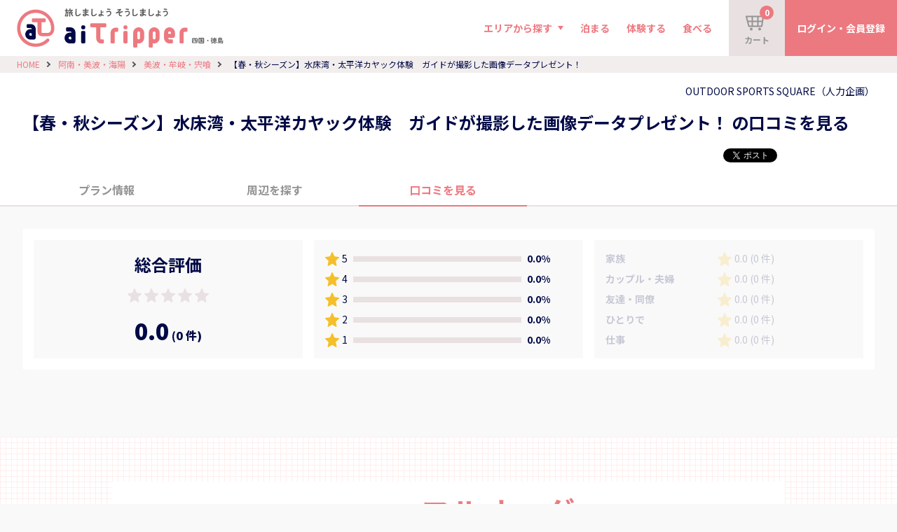

--- FILE ---
content_type: text/html; charset=UTF-8
request_url: https://aitripper.jp/tokushimasouth/minami/activity/af0d8b17-a3c8-5b19-96d9-18f48c77cc51/reviews
body_size: 28240
content:
<!DOCTYPE html>
<html lang="ja">

<head>
    <meta charset="UTF-8">
    <meta name="viewport" content="width=device-width, initial-scale=1, user-scalable=no">
    <meta http-equiv="X-UA-Compatible" content="ie=edge">
    <meta name="format-detection" content="telephone=no">
    <meta name="theme-color" content="#ffffff">

            <meta name="robots" content="noindex">
    
            
<meta name="description" content="【春・秋シーズン】水床湾・太平洋カヤック体験　ガイドが撮影した画像データプレゼント！
の満足度はこちら。口コミ総合評価に加えて、1つ1つの口コミ内容が詳しく確認できます。" />
<meta property="og:url" content="https://aitripper.jp/tokushimasouth/minami/activity/af0d8b17-a3c8-5b19-96d9-18f48c77cc51/reviews" />
<meta property="og:title" content="【春・秋シーズン】水床湾・太平洋カヤック体験　ガイドが撮影した画像データプレゼント！
 の口コミ一覧 | 美波・牟岐・宍喰 の観光・旅を探すなら ai Tripper" />
<meta property="og:description" content="【春・秋シーズン】水床湾・太平洋カヤック体験　ガイドが撮影した画像データプレゼント！
の満足度はこちら。口コミ総合評価に加えて、1つ1つの口コミ内容が詳しく確認できます。" />
<meta property="og:site_name" content="aiTripper 四国・徳島への旅をもっと自由に" />
<meta property="og:image" content="https://res.cloudinary.com/dd3f27ar3/f_auto,q_auto,c_fit/0fc071a6-9813-42dc-8408-1ce720bf0d65.jpg" />
<title>【春・秋シーズン】水床湾・太平洋カヤック体験　ガイドが撮影した画像データプレゼント！
 の口コミ一覧 | 美波・牟岐・宍喰 の観光・旅を探すなら ai Tripper</title>
    

    <link rel="icon" id="favicon" href="/images/favicon.ico">
    <link rel="icon" type="image/png" href="/images/favicon.png">
    <link rel="stylesheet" href="/css/style.css?v=1715750260">
    <link rel="stylesheet" href="/css/org.css?v=1661309783">
        <script src="https://ajax.googleapis.com/ajax/libs/jquery/3.6.0/jquery.min.js"></script>
    <script src="https://ajaxzip3.github.io/ajaxzip3.js" charset="UTF-8"></script>
    <script src="https://cdnjs.cloudflare.com/ajax/libs/sprintf/1.1.2/sprintf.min.js"></script>
    <script src="/js/org.js?v=1659973467"></script>
    <script defer src="https://analytics.contents.by-fw.jp/script/v0/flywheel.js"></script>
    <script>
        window.flywheel = window.flywheel || { commands: [] };
        window.flywheel.commands.push(function () {
            flywheel.setProject("air-travel-tokushima");

            
                    })
    </script>
            <!-- Global site tag (gtag.js) - Google Analytics -->
<!-- prod ga jp -->
<script async src="https://www.googletagmanager.com/gtag/js?id=UA-230280098-3"></script>
<script>
  window.dataLayer = window.dataLayer || [];
  function gtag(){dataLayer.push(arguments);}
  gtag('js', new Date());

  gtag('config', 'UA-230280098-3');
</script>
        <!-- Google Tag Manager -->
<!-- prod gtm jp -->
<script>(function(w,d,s,l,i){w[l]=w[l]||[];w[l].push({'gtm.start':
new Date().getTime(),event:'gtm.js'});var f=d.getElementsByTagName(s)[0],
j=d.createElement(s),dl=l!='dataLayer'?'&l='+l:'';j.async=true;j.src=
'https://www.googletagmanager.com/gtm.js?id='+i+dl;f.parentNode.insertBefore(j,f);
})(window,document,'script','dataLayer','GTM-TXVQP94');</script>
<!-- End Google Tag Manager -->
    </head>

<body>

            <!-- Google Tag Manager (noscript) -->
<!-- prod gtm body jp -->
<noscript><iframe src="https://www.googletagmanager.com/ns.html?id=GTM-TXVQP94"
height="0" width="0" style="display:none;visibility:hidden"></iframe></noscript>
<!-- End Google Tag Manager (noscript) -->
    

    <div class="c-loading display-none" id="loading">
        <div>
            <img src="/images/ic_loading.svg">
        </div>
    </div>
    <div class="l-wrap">

        <header class="l-header">
            <a class="l-header__logo" href="/"><img src="/images/logo_neo.svg?v=20220825" alt="aiTripper 四国・徳島への旅をもっと自由に"></a>
                <!-- sp only display : start -->
    <div class="l-header__btns u-pcHidden">
        <!-- login start -->
        <a class="l-header__btns__cart" href="/cart"><img src="/images/ic_cart.svg" id='sp-cart-btn'><i
                id='cart-num-sp'>
                0            </i></a>
        <!-- login end -->
        <a class="l-header__btns__menu"><i></i></a><!-- click: open menu -->
    </div>
    <div class="l-header__overlay u-pcHidden"></div><!-- click toggleClass: is-active -->
    <!-- sp only display : end -->
    <div class="l-header__nav"><!-- toggleClass: is-active -->
        <!-- sp only display : start -->
        <p class="l-header__nav__ttl u-pcHidden">MENU</p>
        <div class="l-header__btns u-pcHidden">
                            <!-- not login start -->
                <a class="l-header__btns__login" href="/login">
                    ログイン・会員登録                </a>
                <!-- not login end -->
                    </div>
        <!-- sp only display : end -->
        <ul class="l-header__nav__menu">
            <li>
                <p>
                    エリアから探す                </p>
                <ul class="l-header__nav__menu__children">
                                            <li>
                            <div>
                                <a href="/tokushimaeast">
                                    徳島・鳴門・上勝                                </a>
                                <i class="header-area-option__accordion-button is-active"
                                    data-header-area-option-id="0"></i><!-- toggleClass: is-active -->
                            </div>
                                                            <ul class="is-active" id="header-area-option__accordion__0">
                                    <!-- toggleClass: is-active -->
                                                                            <li><a href="/tokushimaeast/ekimae">
                                                徳島駅前・徳島市周辺・鳴門                                            </a></li>
                                                                            <li><a href="/tokushimaeast/kamikatsu">
                                                上勝・神山・阿波・吉野川                                            </a></li>
                                                                    </ul>
                                                    </li>
                                            <li>
                            <div>
                                <a href="/tokushimasouth">
                                    阿南・美波・海陽                                </a>
                                <i class="header-area-option__accordion-button is-active"
                                    data-header-area-option-id="1"></i><!-- toggleClass: is-active -->
                            </div>
                                                            <ul class="is-active" id="header-area-option__accordion__1">
                                    <!-- toggleClass: is-active -->
                                                                            <li><a href="/tokushimasouth/anan">
                                                阿南・那賀・木頭                                            </a></li>
                                                                            <li><a href="/tokushimasouth/minami">
                                                美波・牟岐・宍喰                                            </a></li>
                                                                    </ul>
                                                    </li>
                                            <li>
                            <div>
                                <a href="/tokushimawest">
                                    祖谷・大歩危・剣山                                </a>
                                <i class="header-area-option__accordion-button is-active"
                                    data-header-area-option-id="2"></i><!-- toggleClass: is-active -->
                            </div>
                                                            <ul class="is-active" id="header-area-option__accordion__2">
                                    <!-- toggleClass: is-active -->
                                                                            <li><a href="/tokushimawest/mima">
                                                美馬・脇町・剣山                                            </a></li>
                                                                            <li><a href="/tokushimawest/iya">
                                                祖谷・大歩危・池田                                            </a></li>
                                                                    </ul>
                                                    </li>
                                    </ul>
            </li>
            <li><a href="/hotel">
                    泊まる                </a></li>
            <li><a href="/activity">
                    体験する                </a></li>
            <li><a href="/restaurant">
                    食べる                </a></li>
        </ul>
        <!-- pc only display : start -->
        <div class="l-header__btns u-spHidden">
                            <!-- not login start -->
                <a class="l-header__btns__cart" href="/cart" id='cart-btn'>
                    <img src="/images/ic_cart.svg">
                    カート                    <i id='cart-num'>
                        0                    </i>
                </a>
                <a class="l-header__btns__login" href="/login">
                    ログイン・会員登録                </a>
                <!-- not login end -->
                    </div>
        <!-- pc only display : end -->
    </div>
</header>
<script>
    $('.l-header__btns__menu').click(() => {
        $('.l-header__overlay').addClass('is-active')
        $('.l-header__nav').addClass('is-active')
    });
    $('.l-header__overlay').click(() => {
        $('.l-header__overlay').removeClass('is-active')
        $('.l-header__nav').removeClass('is-active')
    });

    $('.header-area-option__accordion-button').click((e) => {
        const id = $(e.currentTarget).data('header-area-option-id');
        if ($(e.currentTarget).hasClass('is-active')) {
            $(e.currentTarget).removeClass('is-active');
            $(`#header-area-option__accordion__${id}`).removeClass('is-active');
        } else {
            $(e.currentTarget).addClass('is-active');
            $(`#header-area-option__accordion__${id}`).addClass('is-active');
        }
    })
</script>        <main class="l-main">
    <div class="p-detail">

        <ul class="c-breadcrumbs" itemscope itemtype="https://schema.org/BreadcrumbList">
    <li itemprop="itemListElement" itemscope itemtype="https://schema.org/ListItem">
        <a itemprop="item" href="/"><span itemprop="name">HOME</span></a>
        <meta itemprop="position" content="1" />
    </li>
                                    <li itemprop="itemListElement" itemscope itemtype="https://schema.org/ListItem">
                <a itemprop="item" href="/tokushimasouth/minami/activity/list"><span itemprop="name">阿南・美波・海陽</span></a>
                <meta itemprop="position" content="2" />
            </li>
                                        <li itemprop="itemListElement" itemscope itemtype="https://schema.org/ListItem">
                <a itemprop="item" href="/tokushimasouth/activity/list"><span itemprop="name">美波・牟岐・宍喰</span></a>
                <meta itemprop="position" content="3" />
            </li>
                                        <li>【春・秋シーズン】水床湾・太平洋カヤック体験　ガイドが撮影した画像データプレゼント！
</li>
            </ul>

        <div class="c-subheader u-spHidden">
    <div class="c-subheader__inner">
        <div class="c-subheader__top">
            <ul class="c-subheader__label">
                            </ul>
                            <p class="c-subheader__name">OUTDOOR SPORTS SQUARE（人力企画）</p>
                    </div>
        <h1 class="c-subheader__ttl">
            【春・秋シーズン】水床湾・太平洋カヤック体験　ガイドが撮影した画像データプレゼント！
の口コミを見る        </h1>
        <div class="c-subheader__bottom">

            
            <div class="c-subheader__bottom__review">
                            </div>

            
<ul class="c-subheader__bottom__share">
    <li>
        <a href="https://twitter.com/share?ref_src=twsrc%5Etfw" class="twitter-share-button" data-show-count="false" data-lang="ja">Tweet</a>
        <script async src="https://platform.twitter.com/widgets.js" charset="utf-8"></script>
    </li>
    <li>
        <iframe src="https://www.facebook.com/plugins/like.php?href=https%3A%2F%2Faitripper.jp%2Ftokushimasouth%2Fminami%2Factivity%2Faf0d8b17-a3c8-5b19-96d9-18f48c77cc51%2Freviews&width=150&layout=button&action=like&size=small&share=true&height=65&appId" width="150" height="65" style="border:none;overflow:hidden" scrolling="no" frameborder="0" allowfullscreen="true" allow="autoplay; clipboard-write; encrypted-media; picture-in-picture; web-share"></iframe>
    </li>
</ul>

        </div>
    </div>
</div>

        <div class="c-tab">
                        <ul>
                <li><a href="/tokushimasouth/minami/activity/af0d8b17-a3c8-5b19-96d9-18f48c77cc51">プラン情報</a></li>
                <li><a href="/tokushimasouth/minami/activity/af0d8b17-a3c8-5b19-96d9-18f48c77cc51/map">周辺を探す</a></li>
                <li class="is-active"><a href="/tokushimasouth/minami/activity/af0d8b17-a3c8-5b19-96d9-18f48c77cc51/reviews">口コミを見る</a></li>
            </ul>
        </div>

        <div class="p-detail__body">

            <div class="p-detail__body__review">
                <div class="c-review">
                    <div class="c-review__total">
                        <h2 class="c-review__total__ttl">総合評価</h2>
                        <div class="c-review__total__star">
                                                                                                                                        <img src="/images/ic_star_off.svg">
                                                                                                                                                                                                            <img src="/images/ic_star_off.svg">
                                                                                                                                                                                                            <img src="/images/ic_star_off.svg">
                                                                                                                                                                                                            <img src="/images/ic_star_off.svg">
                                                                                                                                                                                                            <img src="/images/ic_star_off.svg">
                                                                                                                        </div>
                        <div class="c-review__total__txt">
                            <span>0.0</span>
                            <span>(0 件)</span>
                        </div>
                    </div>

                    <div class="c-review__star">
                                                    <div class="c-review__star__item">
                                <p class="c-review__star__item__ttl">
                                    <img src="/images/ic_star_on.svg">5                                </p>
                                
                                <p class="c-review__star__item__bar"><span style="width: 0%"></span></p>
                                <p class="c-review__star__item__txt">0.0%</p>
                            </div>
                                                    <div class="c-review__star__item">
                                <p class="c-review__star__item__ttl">
                                    <img src="/images/ic_star_on.svg">4                                </p>
                                
                                <p class="c-review__star__item__bar"><span style="width: 0%"></span></p>
                                <p class="c-review__star__item__txt">0.0%</p>
                            </div>
                                                    <div class="c-review__star__item">
                                <p class="c-review__star__item__ttl">
                                    <img src="/images/ic_star_on.svg">3                                </p>
                                
                                <p class="c-review__star__item__bar"><span style="width: 0%"></span></p>
                                <p class="c-review__star__item__txt">0.0%</p>
                            </div>
                                                    <div class="c-review__star__item">
                                <p class="c-review__star__item__ttl">
                                    <img src="/images/ic_star_on.svg">2                                </p>
                                
                                <p class="c-review__star__item__bar"><span style="width: 0%"></span></p>
                                <p class="c-review__star__item__txt">0.0%</p>
                            </div>
                                                    <div class="c-review__star__item">
                                <p class="c-review__star__item__ttl">
                                    <img src="/images/ic_star_on.svg">1                                </p>
                                
                                <p class="c-review__star__item__bar"><span style="width: 0%"></span></p>
                                <p class="c-review__star__item__txt">0.0%</p>
                            </div>
                                            </div>
                    <div class="c-review__type">
                                                    <div class="c-review__type__item is-disabled">
                                <p class="c-review__type__item__ttl">家族</p>
                                <div class="c-review__type__item__body">
                                    <img src="/images/ic_star_on.svg">
                                    0.0                                    (0 件)                                </div>
                            </div>
                                                    <div class="c-review__type__item is-disabled">
                                <p class="c-review__type__item__ttl">カップル・夫婦</p>
                                <div class="c-review__type__item__body">
                                    <img src="/images/ic_star_on.svg">
                                    0.0                                    (0 件)                                </div>
                            </div>
                                                    <div class="c-review__type__item is-disabled">
                                <p class="c-review__type__item__ttl">友達・同僚</p>
                                <div class="c-review__type__item__body">
                                    <img src="/images/ic_star_on.svg">
                                    0.0                                    (0 件)                                </div>
                            </div>
                                                    <div class="c-review__type__item is-disabled">
                                <p class="c-review__type__item__ttl">ひとりで</p>
                                <div class="c-review__type__item__body">
                                    <img src="/images/ic_star_on.svg">
                                    0.0                                    (0 件)                                </div>
                            </div>
                                                    <div class="c-review__type__item is-disabled">
                                <p class="c-review__type__item__ttl">仕事</p>
                                <div class="c-review__type__item__body">
                                    <img src="/images/ic_star_on.svg">
                                    0.0                                    (0 件)                                </div>
                            </div>
                                            </div>
                </div>
            </div>


                    </div>

        
        
        
        
        <section class="l-section p-fullorder">
    <div class="l-inner">
        <div class="c-fullorder">
            <div class="c-fullorder__pic">
                                    <img src="/images/pic_fullorder_jp.png">
                            </div>
            <div class="c-fullorder__body">
                <h3 class="c-fullorder__body__ttl">フルオーダー</h3>
                <p class="c-fullorder__body__desc">
                    旅の目的や行き先に合わせた                    <br class="u-spHidden">
                                            <b>あなただけの特別なプラン</b>をご用意します。                        <br>
                                        お手伝いを必要とされるお客さまも、お気軽にご相談ください。                </p>
                <div class="c-fullorder__body__btn">
                    <a class="c-btn bgMain u-width-240" href="/inquiry">相談する</a>
                </div>
                <p class="c-fullorder__body__note">※ご相談内容によっては、別途料金を頂戴いたします。</p>
            </div>
        </div>
    </div>
</section>

    </div>
</main>

<script>
 $(document).ready(() => {
     $(".review__comment").each((i, e) => {
         if (e.clientHeight < e.scrollHeight) {
             var id = $(e).data('comment-id');
             $('#review__comment__button__open__' + id).removeClass('display-none');
         }
     });


     $(".review__reply").each((i, e) => {
         if (e.clientHeight < e.scrollHeight) {
             var id = $(e).data('reply-id');
             $('#review__reply__button__open__' + id).removeClass('display-none');
         }
     });
 });

 $('#c-search__button').click(() => {
     if ($('#c-search__accordion').hasClass('is-active')) {
         $('#c-search__accordion').removeClass('is-active');
     } else {
         $('#c-search__accordion').addClass('is-active');
     }
 })

 $('.review__comment__button').click((e) => {
     const clicked_button = $(e.currentTarget);

     const comment_id = clicked_button.data('comment-id');

     if (clicked_button.hasClass('open')) {
         $('#review__comment__button__open__' + comment_id).addClass('display-none');
         $('#review__comment__button__close__' + comment_id).removeClass('display-none');
         $('#review__comment__' + comment_id).removeClass('is-close');
     } else {
         $('#review__comment__button__open__' + comment_id).removeClass('display-none');
         $('#review__comment__button__close__' + comment_id).addClass('display-none');
         $('#review__comment__' + comment_id).addClass('is-close');
     }
 })

 $('.review__reply__button').click((e) => {
     const clicked_button = $(e.currentTarget);

     const reply_id = clicked_button.data('reply-id');

     if (clicked_button.hasClass('open')) {
         $('#review__reply__button__open__' + reply_id).addClass('display-none');
         $('#review__reply__button__close__' + reply_id).removeClass('display-none');
         $('#review__reply__' + reply_id).removeClass('is-close');
     } else {
         $('#review__reply__button__open__' + reply_id).removeClass('display-none');
         $('#review__reply__button__close__' + reply_id).addClass('display-none');
         $('#review__reply__' + reply_id).addClass('is-close');
     }
 })

 $('#review__show_more__button').click(() => {

     let count = 5;
     $('.c-comment__item').each((i, e) => {
         if ($(e).hasClass('display-none') && count > 0) {
             $(e).removeClass('display-none');
             count--;
         }
     })

     let hidden_reviews_exit = false;
     $('.c-comment__item').each((i, e) => {
         if ($(e).hasClass('display-none') && !hidden_reviews_exit) {
             hidden_reviews_exit = true;
         }
     })

     if (!hidden_reviews_exit) {
         $('#review__show_more__button').addClass('display-none');
     }

     $(".review__comment").each((i, e) => {
         if (e.clientHeight < e.scrollHeight) {
             var id = $(e).data('comment-id');
             $('#review__comment__button__open__' + id).removeClass('display-none');
         }
     });

     $(".review__reply").each((i, e) => {
         if (e.clientHeight < e.scrollHeight) {
             var id = $(e).data('reply-id');
             $('#review__reply__button__open__' + id).removeClass('display-none');
         }
     });
 })

</script>

        <script src="/js/swiper-bundle.min.js?v=1658311247"></script>
        <script src="/js/keen-slider.min.js?v=1654672486"></script>
        <script src="/js/slider.js?v=1656987296"></script>
        <script src="/js/base.js?v=1657586433"></script>

                    <footer class="l-footer">
  <div class="l-footer__left">
          <img class="l-footer__left__logo" src="/images/logo_neo.svg" alt="aiTripper 四国・徳島への旅をもっと自由に"><br>
        <img class="l-footer__left__logo2" src="/images/footer1.png?v=20220825" alt="旅行業公正取引協議会">
    <img class="l-footer__left__logo2" src="/images/footer2.png?v=20220825" alt="日本旅行業協会"><br>
  </div>
  <div class="l-footer__right">
    <div class="l-footer__right__top">
      <ul>
        <li><a href="/company">
            会社案内          </a></li>
                <li><a href="/faq">
            よくある質問          </a></li>
      </ul>
      <ul>
        <li><a href="/agreement">
            旅行業約款          </a></li>
        <li><a href="/terms">
            利用規約          </a></li>
                  <li><a href="/review_terms">口コミ利用規約</a></li>
                <li><a href="/privacy">
            プライバシーポリシー          </a></li>
        <li><a href="/commercialtransactions">
            特定商取引法に基づく表記          </a></li>
      </ul>
    </div>
    <div class="l-footer__right__bottom">
      <ul class="l-footer__right__bottom__sns">
        <li><a href="https://www.facebook.com/aiTripper" target="_blank"><img src="/images/ic_sns_facebook.svg"></a>
        </li>
        <li><a href="https://twitter.com/AiTripper" target="_blank"><img src="/images/ic_sns_x.svg"></a></li>
        <li><a href="https://www.instagram.com/aitripper/" target="_blank"><img src="/images/ic_sns_instagram.svg"></a>
        </li>
      </ul>
      <p class="l-footer__right__bottom__copy">©
        2026 AIR TRAVEL TOKUSHIMA, INC.
      </p>
    </div>
  </div>
</footer>            </div>
</body>

<script>
    $('#cart-btn').on('click', function () {
        $('#loading').removeClass('display-none');
    });
    $('#sp-cart-btn').on('click', function () {
        $('#loading').removeClass('display-none');
    });
</script>

</html>

--- FILE ---
content_type: text/css
request_url: https://aitripper.jp/css/org.css?v=1661309783
body_size: 3142
content:
@charset "UTF-8";
/*------------------------------------
- COLOR primary
------------------------------------*/
.error-message {
    width: 100%;
    font-size: 14px;
    margin-top: 4px;
    color: #F44336;
}

.l-header__nav__menu__children>li i {
    color: #ED7980 !important;
}

.l-header__nav__menu__children>li a::after {
    content: none;
}

.l-header__nav__menu__children>li i.is-active::after {
    border-color: #ED7980 transparent transparent transparent;
}

.p-cart__body {
    margin-bottom: 16px;
}

.l-frame__txt.center {
    padding-top: 16px;
}

.c-detailBox__frame__btn {
    padding-top: 16px;
}

.p-cart__body__list {
    margin-bottom: 16px;
}

.l-footer__left__logo2 {
    height: 60px;
    margin-top: 32px;
    margin-right: 16px;
}

.p-mypageReviewConfirm__review__txt {
    font-weight: bold;
}

.calendar-ok {
    color: #ED7980;
}

.c-detailBox__listPrice__item.half {
    margin-bottom: 16px;
}

.c-cardDetail__header__tag {
    font-weight: bold;
}

.p-area__top__pic::before {
    background: rgba(0,0,0,0);
}

.c-breadcrumbs {
    height: auto;
    padding: 3px 24px;
}

.borDark {
    background: #E9E1E1;
    border: 1px solid #E9E1E1;
}

.l-section:nth-child(even) {
    background-color: white;
}

.calendar-target {
    background-color: #e6effc;
}

.calendar-ng {
    background-color: #F9F9F9;
}

.display-none{
    display: none;
}

.request {
    text-decoration: underline;
    color: #F5BF2A;
}

.p-detail__body__hotelBook__header__calendar td span {
    font-size: 12px;
    line-height: 1.5;
}

.widget-calendar__month {
    display: contents;
}

.dz-button {
    border-radius: 4px;
    border: 2px dashed #E9E1E1 !important;
    background: #F9F9F9;
    width: 500px;
    margin-left: auto;
    margin-right: auto;
}

input[type="date"] {
    min-height: 38px;
}

.c-sliderPic__main__pic li iframe {
    width: 100%;
    height: 100%;
    object-fit: cover;
    position: absolute;
    top: 0;
    left: 0;
}

.c-comment__item__header__label {
    padding: 0 3px 0 3px;
}

.c-comment__item__user__body__name {
    margin-top: 16px;
}

.level3 {
    margin-top: 16px;
}

.mt-8 {
    margin-top: 8px;
}

.ml-8 {
    margin-left: 8px;
}

.mt-16 {
    margin-top: 16px;
}

.pt-8 {
    padding-top: 8px;
}

.mb-8 {
    margin-bottom: 8px;
}

.mb-16 {
    margin-bottom: 16px;
}


.c-accordion.is-close {
    height: auto;
    max-height: 640px;
}

.p-detail__body__hotelBook__header__ttl {
    width: 50%;
}
.disabled__button:disabled {
    background: #ddd;
}

.widget-calendar-select select {
    color: #000946;
    font-weight: bold;;
}

.c-fullorder__body__ttl {
    font-weight: 700;
}

@media screen and (min-width: 599px) {
    .c-cardNormal__ttl {
        min-height: 24px;
    }

    .c-detailBox__listPrice__item.half+.half {
        margin-bottom: 16px;
    }
}

/*------------------------------------
.p-terms__frame {
    font-size: 90%
}
------------------------------------*/

@media screen and (max-width: 599px) {
    .c-list__item__ttl {
        font-weight: bold;
    }

    .l-footer__left__logo {
        height: 45px;
    }

    .c-breadcrumbs {
        height: auto;
    }
}


--- FILE ---
content_type: application/javascript
request_url: https://aitripper.jp/js/slider.js?v=1656987296
body_size: 7975
content:
//アクティビティ詳細ページ
slidermain();// スライダー（メイン写真＆サムネ）
sliderItem('#slide1', 4);// 同じ事業者のプラン
sliderItem('#slide2', 4);// あなたへのオススメ
sliderItem('#slide3', 4);// あなたの興味のありそうな
sliderItem('#slide4', 4);// 一緒に予約されている
sliderCalendar();// スライダー（カレンダー）

//TOP・エリアページ
sliderItem('#slide-course', 1, {'delay': 4000} )// おすすめのコース
sliderItem('#slide-area', 3);// エリアから探す
sliderItem('#slide-category', 3);// エリアから探す
sliderItem('#slide-reccomendation', 4);// あなたへのオススメ

//口コミ画像
sliderReview('#review');

//------------------------------------------------------------------------------
// スライダー（メイン写真＆サムネ）
//------------------------------------------------------------------------------
function slidermain() {
  const check = document.querySelector(".sliderPicMain");
  if (!check) return false;

  const arrowLeft = document.getElementById("arrow-left");
  const arrowRight = document.getElementById("arrow-right");
  const arrowLeft2 = document.getElementById("arrow-left2");
  const arrowRight2 = document.getElementById("arrow-right2");
  const thumbs = document.querySelectorAll(".sliderPicThumbs__slide");

  const slider = new KeenSlider('.sliderPicMain', {
    initial: 0,
    created: function(instance) {
      arrowLeft.addEventListener("click", function(){ instance.prev(); });
      arrowRight.addEventListener("click", function(){ instance.next(); });
      updateClasses(instance);
    },
    slideChanged: function(instance) {
      updateClasses(instance);
    },
  }, [
    // add plugins here
  ]);

  let thumbnails = new KeenSlider(".sliderPicThumbs", {
    breakpoints: {
      '(min-width: 600px)': { slides: { perView: 7, spacing: 4 } },
      '(max-width: 599px)': { slides: { perView: 3, spacing: 4 } }
    },
    created: function(instance) {
      arrowLeft2.addEventListener("click", function(){ arrowLeft.click(); });
      arrowRight2.addEventListener("click", function(){ arrowRight.click(); });
      thumbs.forEach(function(t, idx) {
        t.addEventListener("click", function() {
          instance.moveToIdx(idx);
        });
      });
    },
    slideChanged: function(instance) {
      const slide = instance.track.details.rel;
      thumbs.forEach(function(t, idx) {
        if(idx === slide) t.classList.add("is-active");
        else t.classList.remove("is-active");
      });
    },
  }, [ThumbnailPlugin(slider)] );

  function updateClasses(instance) {
    const slide = instance.track.details.rel;
    if (slide === 0) arrowLeft.style.display = 'none';
    else arrowLeft.style.display = 'block';
    if (slide === instance.track.details.maxIdx) arrowRight.style.display = 'none';
    else arrowRight.style.display = 'block';
  }

  function ThumbnailPlugin(main) {
    return function(slider) {
      slider.on("created", function() {
        slider.slides[slider.track.details.rel].classList.add("is-active");

        slider.slides.forEach(function(slide, idx) {
          slide.addEventListener("click", function() {
            main.moveToIdx(idx)
          })
        });

        main.on("animationStarted", function(main) {
          slider.slides.forEach(function(slide) {
            slide.classList.remove("is-active")
          })
          const next = main.animator.targetIdx || 0
          slider.slides[main.track.absToRel(next)].classList.add("is-active")
          slider.moveToIdx(next)
        });
      })
    }
  }
  // // サムネ
  // const sliderThumbs = new Swiper('.swiper-sliderThumbs', {
  //   slidesPerView: "auto",
  //   slideToClickedSlide: true,
  // });
  // // メイン
  // const sliderPic = new Swiper('.swiper-sliderPic', {
  //   slidesPerView: 1,
  //   slideToClickedSlide: true,
  //   navigation: {
  //     nextEl: '.swiper-sliderPic-next',
  //     prevEl: '.swiper-sliderPic-prev',
  //   },
  //   thumbs: {
  //     swiper: sliderThumbs
  //   },
  // });
}

//------------------------------------------------------------------------------
// スライダー（商品）
//------------------------------------------------------------------------------
function sliderItem(id, num, autoplay=false) {
  let width = window.innerWidth;
  if (width > 599) {//スマホ以外なら

    let elm = document.querySelector(id);
    const swiper = new Swiper(id, {
      slidesPerView: num,
      slidesPerGroup: num,
      spaceBetween: 32,
      slideToClickedSlide: true,
      autoplay: autoplay,
      navigation: {
        nextEl: id + '-next',
        prevEl: id + '-prev',
      },
      pagination: {
        el: id + '-pagination',
        clickable: true
      },
    });

  }
}

//------------------------------------------------------------------------------
// スライダー（カレンダー）
//------------------------------------------------------------------------------
function sliderCalendar() {
  const check = document.querySelector(".sliderCalendar");
  if (!check) return false;

  const arrowLeft = document.getElementById("calendar-prev");
  const arrowRight = document.getElementById("calendar-next");

  let elm = document.querySelector('#calendar-month');
  let dt = elm.textContent.split('/');
  let initial = new Date( dt[0], ('00'+dt[1]).slice(-2));

  const slider = new KeenSlider('.sliderCalendar', {
    initial: 0,
    created: function(instance) {
      arrowLeft.addEventListener("click", function(){ instance.prev(); });
      arrowRight.addEventListener("click", function(){ instance.next(); });
      updateClasses(instance);
    },
    slideChanged: function(instance) {
      updateClasses(instance);
      updateMonthTitle(instance)
    },
  }, [
    // add plugins here
  ]);

  function updateClasses(instance) {
    const slide = instance.track.details.rel;
    if (slide === 0) arrowLeft.disabled = true;
    else arrowLeft.disabled = false;
    if (slide === instance.track.details.maxIdx) arrowRight.disabled = true;
    else arrowRight.disabled = false;
  }

  function updateMonthTitle(instance) {
    const slide = instance.track.details.rel;
    let change = new Date(initial.getFullYear(), (initial.getMonth()-1)+slide );
    elm.textContent = change.getFullYear() + ' / ' + Number(change.getMonth()+1);
  }

  // const calendar = new Swiper('.swiper-calendar', {
  //   slidesPerView: 1,
  //   slideToClickedSlide: true,
  //   navigation: {
  //     nextEl: '.swiper-calendar-next',
  //     prevEl: '.swiper-calendar-prev',
  //   },
  // });
  //
  // let elm = document.querySelector('#calendar-month');
  // calendar
  //   //次月
  //   .on('slideNextTransitionEnd', function () {
  //     let date = getMonthTitle();
  //     let next = new Date(date.getFullYear(), date.getMonth());
  //     elm.textContent = next.getFullYear() + ' / ' + Number(next.getMonth()+1);
  //   })
  //   //前月
  //   .on('slidePrevTransitionEnd', function () {
  //     let date = getMonthTitle();
  //     let prev = new Date(date.getFullYear(), date.getMonth());
  //     elm.textContent = prev.getFullYear() + ' / ' + Number(prev.getMonth()-1);
  //   })
  //
  // function getMonthTitle() {
  //   let txt = elm.textContent;
  //   let dt = txt.split('/');
  //   return new Date( dt[0], ('00'+dt[1]).slice(-2));
  // }
}

//------------------------------------------------------------------------------
// スライダー（レビュー）
//------------------------------------------------------------------------------
function sliderReview(id) {
  let elm = document.querySelector(id);
  let width = window.innerWidth;
  let between = (width > 599) ? 16 : 8;
  const swiper = new Swiper(id, {
    slidesPerView: 'auto',
    spaceBetween: between,
    slideToClickedSlide: true,
    navigation: {
      nextEl: id + '-next',
      prevEl: id + '-prev',
    },
  });
}


--- FILE ---
content_type: image/svg+xml
request_url: https://aitripper.jp/images/ic_star_off.svg
body_size: 430
content:
<svg id="レイヤー_1" data-name="レイヤー 1" xmlns="http://www.w3.org/2000/svg" width="32" height="32" viewBox="0 0 32 32">
  <path id="多角形_4" data-name="多角形 4" d="M17,.64,21.17,10l9.89,1.31a1.09,1.09,0,0,1,.62,1.85l-7.31,7.22,1.87,10.3a1.08,1.08,0,0,1-1.6,1.13l-8.64-5-8.64,5a1.08,1.08,0,0,1-1.6-1.13l1.87-10.3L.32,13.2a1.09,1.09,0,0,1,.62-1.85L10.83,10,15,.64A1.07,1.07,0,0,1,17,.64Z" fill="#e9e1e1"/>
</svg>


--- FILE ---
content_type: image/svg+xml
request_url: https://aitripper.jp/images/ic_sns_facebook.svg
body_size: 372
content:
<svg id="レイヤー_1" data-name="レイヤー 1" xmlns="http://www.w3.org/2000/svg" width="32" height="32" viewBox="0 0 32 32">
  <circle cx="16" cy="15.95" r="16" fill="#e9e1e1"/>
  <path id="f" d="M17.24,24v-7.3h2.45l.37-2.85H17.24V12c0-.83.23-1.39,1.41-1.39h1.5V8.06A18.85,18.85,0,0,0,18,8a3.43,3.43,0,0,0-3.66,3.76V13.8H11.85v2.85H14.3V24Z" fill="#959494"/>
</svg>


--- FILE ---
content_type: application/javascript
request_url: https://aitripper.jp/js/org.js?v=1659973467
body_size: 618
content:
function CheckPassword(conf_password){
    // 入力値取得
    var input1 = password.value;
    var input2 = conf_password.value;
    // パスワード比較
    if(input1 != input2){
        $('#conf_password').removeClass('display-none');
    }else{
        $('#conf_password').addClass('display-none');
    }
}

$(function() {
  var target_accordion = $('#accordion');

  if(target_accordion.outerHeight(true) < 640){
      $('#accordion2').removeClass('is-show');
      $('#accordion2').addClass('is-hidden');

      $('#accordion').removeClass('is-open');
      $('#accordion').addClass('is-close');

  }
});


--- FILE ---
content_type: image/svg+xml
request_url: https://aitripper.jp/images/ic_sns_x.svg
body_size: 706
content:
<svg width="32" height="32" viewBox="0 0 32 32" fill="none" xmlns="http://www.w3.org/2000/svg">
<g clip-path="url(#clip0_2653_57)">
<path d="M16 32C24.8366 32 32 24.8366 32 16C32 7.16344 24.8366 0 16 0C7.16344 0 0 7.16344 0 16C0 24.8366 7.16344 32 16 32Z" fill="#E9E1E1"/>
<path d="M17.5222 14.7714L23.4785 8H22.0671L16.8952 13.8795L12.7644 8H8L14.2466 16.8909L8 23.9918H9.41155L14.8732 17.7828L19.2356 23.9918H24L17.5218 14.7714H17.5222ZM15.5889 16.9692L14.956 16.0839L9.92015 9.03921H12.0882L16.1522 14.7245L16.7851 15.6098L22.0677 22.9998H19.8997L15.5889 16.9696V16.9692Z" fill="#959494"/>
</g>
<defs>
<clipPath id="clip0_2653_57">
<rect width="32" height="32" fill="white"/>
</clipPath>
</defs>
</svg>


--- FILE ---
content_type: application/javascript
request_url: https://aitripper.jp/js/base.js?v=1657586433
body_size: 377
content:
$(".c-cardNormal .more").click((event) => {
    event.preventDefault();
    $(event.currentTarget).parents('.c-cardNormal').find('.c-cardTag__popup').addClass('is-active');
})

$(".c-cardNormal .c-cardTag__popup__overlay").click((event) => {
    event.preventDefault();
    $(event.currentTarget).parents('.c-cardNormal').find('.c-cardTag__popup').removeClass('is-active');
})


--- FILE ---
content_type: application/javascript; charset=utf-8
request_url: https://cdnjs.cloudflare.com/ajax/libs/sprintf/1.1.2/sprintf.min.js
body_size: 1002
content:
!function(){"use strict";var g={not_string:/[^s]/,not_bool:/[^t]/,not_type:/[^T]/,not_primitive:/[^v]/,number:/[diefg]/,numeric_arg:/[bcdiefguxX]/,json:/[j]/,not_json:/[^j]/,text:/^[^\x25]+/,modulo:/^\x25{2}/,placeholder:/^\x25(?:([1-9]\d*)\$|\(([^)]+)\))?(\+)?(0|'[^$])?(-)?(\d+)?(?:\.(\d+))?([b-gijostTuvxX])/,key:/^([a-z_][a-z_\d]*)/i,key_access:/^\.([a-z_][a-z_\d]*)/i,index_access:/^\[(\d+)\]/,sign:/^[+-]/};function y(e){return function(e,t){var r,n,i,s,a,o,p,c,l,u=1,f=e.length,d="";for(n=0;n<f;n++)if("string"==typeof e[n])d+=e[n];else if("object"==typeof e[n]){if((s=e[n]).keys)for(r=t[u],i=0;i<s.keys.length;i++){if(null==r)throw new Error(y('[sprintf] Cannot access property "%s" of undefined value "%s"',s.keys[i],s.keys[i-1]));r=r[s.keys[i]]}else r=s.param_no?t[s.param_no]:t[u++];if(g.not_type.test(s.type)&&g.not_primitive.test(s.type)&&r instanceof Function&&(r=r()),g.numeric_arg.test(s.type)&&"number"!=typeof r&&isNaN(r))throw new TypeError(y("[sprintf] expecting number but found %T",r));switch(g.number.test(s.type)&&(c=0<=r),s.type){case"b":r=parseInt(r,10).toString(2);break;case"c":r=String.fromCharCode(parseInt(r,10));break;case"d":case"i":r=parseInt(r,10);break;case"j":r=JSON.stringify(r,null,s.width?parseInt(s.width):0);break;case"e":r=s.precision?parseFloat(r).toExponential(s.precision):parseFloat(r).toExponential();break;case"f":r=s.precision?parseFloat(r).toFixed(s.precision):parseFloat(r);break;case"g":r=s.precision?String(Number(r.toPrecision(s.precision))):parseFloat(r);break;case"o":r=(parseInt(r,10)>>>0).toString(8);break;case"s":r=String(r),r=s.precision?r.substring(0,s.precision):r;break;case"t":r=String(!!r),r=s.precision?r.substring(0,s.precision):r;break;case"T":r=Object.prototype.toString.call(r).slice(8,-1).toLowerCase(),r=s.precision?r.substring(0,s.precision):r;break;case"u":r=parseInt(r,10)>>>0;break;case"v":r=r.valueOf(),r=s.precision?r.substring(0,s.precision):r;break;case"x":r=(parseInt(r,10)>>>0).toString(16);break;case"X":r=(parseInt(r,10)>>>0).toString(16).toUpperCase()}g.json.test(s.type)?d+=r:(!g.number.test(s.type)||c&&!s.sign?l="":(l=c?"+":"-",r=r.toString().replace(g.sign,"")),o=s.pad_char?"0"===s.pad_char?"0":s.pad_char.charAt(1):" ",p=s.width-(l+r).length,a=s.width&&0<p?o.repeat(p):"",d+=s.align?l+r+a:"0"===o?l+a+r:a+l+r)}return d}(function(e){if(p[e])return p[e];var t,r=e,n=[],i=0;for(;r;){if(null!==(t=g.text.exec(r)))n.push(t[0]);else if(null!==(t=g.modulo.exec(r)))n.push("%");else{if(null===(t=g.placeholder.exec(r)))throw new SyntaxError("[sprintf] unexpected placeholder");if(t[2]){i|=1;var s=[],a=t[2],o=[];if(null===(o=g.key.exec(a)))throw new SyntaxError("[sprintf] failed to parse named argument key");for(s.push(o[1]);""!==(a=a.substring(o[0].length));)if(null!==(o=g.key_access.exec(a)))s.push(o[1]);else{if(null===(o=g.index_access.exec(a)))throw new SyntaxError("[sprintf] failed to parse named argument key");s.push(o[1])}t[2]=s}else i|=2;if(3===i)throw new Error("[sprintf] mixing positional and named placeholders is not (yet) supported");n.push({placeholder:t[0],param_no:t[1],keys:t[2],sign:t[3],pad_char:t[4],align:t[5],width:t[6],precision:t[7],type:t[8]})}r=r.substring(t[0].length)}return p[e]=n}(e),arguments)}function e(e,t){return y.apply(null,[e].concat(t||[]))}var p=Object.create(null);"undefined"!=typeof exports&&(exports.sprintf=y,exports.vsprintf=e),"undefined"!=typeof window&&(window.sprintf=y,window.vsprintf=e,"function"==typeof define&&define.amd&&define(function(){return{sprintf:y,vsprintf:e}}))}();

--- FILE ---
content_type: image/svg+xml
request_url: https://aitripper.jp/images/ic_star_on.svg
body_size: 430
content:
<svg id="レイヤー_1" data-name="レイヤー 1" xmlns="http://www.w3.org/2000/svg" width="32" height="32" viewBox="0 0 32 32">
  <path id="多角形_4" data-name="多角形 4" d="M17,.64,21.17,10l9.89,1.31a1.09,1.09,0,0,1,.62,1.85l-7.31,7.22,1.87,10.3a1.08,1.08,0,0,1-1.6,1.13l-8.64-5-8.64,5a1.08,1.08,0,0,1-1.6-1.13l1.87-10.3L.32,13.2a1.09,1.09,0,0,1,.62-1.85L10.83,10,15,.64A1.07,1.07,0,0,1,17,.64Z" fill="#f5bf2a"/>
</svg>
